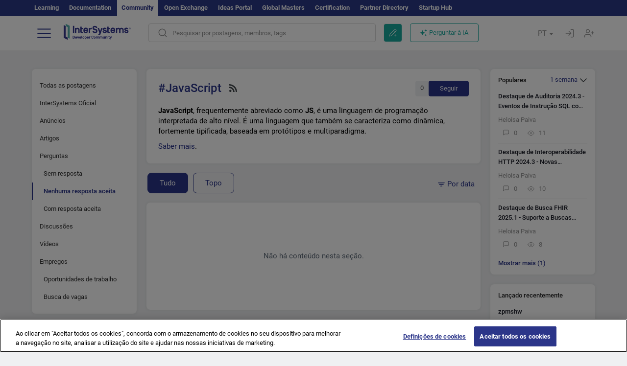

--- FILE ---
content_type: image/svg+xml
request_url: https://pt.community.intersystems.com/sites/all/themes/intersys/svg/microsoft-azure.svg
body_size: 1379
content:
<svg version="1.1" xmlns="http://www.w3.org/2000/svg" xmlns:xlink="http://www.w3.org/1999/xlink" x="0px" y="0px" width="68" height="14"	 viewBox="0 0 68 14" style="enable-background:new 0 0 68 14;" xml:space="preserve">
<style type="text/css">	.st0{fill:#0072C6;}</style>
<g>
	<path class="st0" d="M17.3,9.3h-0.9V5.8c0-0.3,0-0.6,0.1-1h0c0,0.2-0.1,0.3-0.1,0.5l-1.6,4H14l-1.6-4c-0.1-0.2-0.1-0.4-0.1-0.5h0
c0,0.2,0,0.6,0,1.1v3.5h-0.8V4h1.3l1.4,3.6c0.1,0.2,0.2,0.4,0.2,0.6h0c0.1-0.3,0.2-0.5,0.2-0.6L16,4h1.2L17.3,9.3L17.3,9.3z
 M18.9,4.7c-0.1,0-0.3,0-0.4-0.1c-0.1-0.1-0.2-0.2-0.2-0.4c0-0.1,0.1-0.3,0.2-0.4c0.1-0.1,0.2-0.1,0.4-0.1c0.1,0,0.3,0,0.4,0.1
c0.1,0.1,0.2,0.2,0.2,0.4c0,0.1-0.1,0.3-0.2,0.3C19.2,4.6,19.1,4.7,18.9,4.7L18.9,4.7z M19.4,9.3h-0.9V5.5h0.9V9.3z M23.3,9.1
c-0.3,0.2-0.7,0.3-1.1,0.3c-0.5,0-1-0.2-1.4-0.5c-0.4-0.4-0.6-0.9-0.5-1.4c-0.1-1.1,0.8-2,1.8-2.1c0.1,0,0.2,0,0.3,0
c0.3,0,0.6,0.1,0.9,0.2v0.8c-0.2-0.2-0.6-0.3-0.9-0.3c-0.3,0-0.7,0.1-0.9,0.4c-0.2,0.3-0.4,0.6-0.4,1c0,0.3,0.1,0.7,0.3,0.9
c0.2,0.2,0.6,0.4,0.9,0.3c0.3,0,0.6-0.1,0.9-0.3L23.3,9.1z M26.5,6.3c-0.1-0.1-0.3-0.1-0.5-0.1c-0.3,0-0.5,0.1-0.7,0.3
c-0.2,0.3-0.3,0.6-0.3,0.9v1.8h-0.9V5.5h0.9v0.8h0c0.1-0.2,0.2-0.5,0.4-0.6c0.2-0.1,0.4-0.2,0.6-0.2c0.1,0,0.3,0,0.4,0.1L26.5,6.3
L26.5,6.3z M28.8,9.4c-0.5,0-1.1-0.2-1.4-0.5C27,8.5,26.8,8,26.8,7.4c0-0.6,0.2-1.1,0.6-1.5c0.4-0.4,1-0.6,1.5-0.5
c0.5,0,1,0.2,1.4,0.5c0.4,0.4,0.5,0.9,0.5,1.5c0.1,1-0.7,1.9-1.8,2C29,9.4,28.9,9.4,28.8,9.4L28.8,9.4z M28.9,6.1
c-0.3,0-0.6,0.1-0.8,0.4c-0.2,0.3-0.3,0.6-0.3,1c0,0.3,0.1,0.7,0.3,0.9c0.2,0.2,0.5,0.4,0.8,0.3c0.3,0,0.6-0.1,0.8-0.3
c0.2-0.3,0.3-0.6,0.3-1c0-0.3-0.1-0.7-0.3-1C29.5,6.2,29.2,6.1,28.9,6.1L28.9,6.1z M31.5,9.2V8.4c0.3,0.2,0.7,0.4,1.1,0.4
c0.5,0,0.8-0.2,0.8-0.5c0-0.1,0-0.2-0.1-0.2C33.3,8,33.2,8,33.1,7.9c-0.1-0.1-0.2-0.1-0.3-0.1c-0.1,0-0.2-0.1-0.4-0.1
c-0.1-0.1-0.3-0.1-0.4-0.2c-0.1-0.1-0.2-0.1-0.3-0.2c-0.1-0.1-0.1-0.2-0.2-0.3c0-0.1-0.1-0.3-0.1-0.4c0-0.2,0-0.3,0.1-0.5
c0.1-0.1,0.2-0.3,0.4-0.4c0.2-0.1,0.3-0.2,0.5-0.2c0.2,0,0.4-0.1,0.6-0.1c0.3,0,0.7,0,1,0.2v0.8C33.8,6.1,33.5,6,33.1,6
c-0.1,0-0.2,0-0.3,0c-0.1,0-0.2,0.1-0.2,0.1c-0.1,0-0.1,0.1-0.1,0.1c0,0.1-0.1,0.1-0.1,0.2c0,0.1,0,0.1,0.1,0.2
c0,0.1,0.1,0.1,0.2,0.2c0.1,0,0.2,0.1,0.3,0.1c0.1,0,0.2,0.1,0.3,0.1c0.2,0.1,0.3,0.1,0.4,0.2c0.1,0.1,0.2,0.1,0.3,0.2
c0.1,0.1,0.2,0.2,0.2,0.3c0.1,0.1,0.1,0.3,0.1,0.4c0,0.2,0,0.4-0.1,0.5C34,8.9,33.9,9,33.8,9.1c-0.2,0.1-0.3,0.2-0.5,0.2
c-0.2,0-0.4,0.1-0.6,0.1C32.2,9.4,31.8,9.3,31.5,9.2L31.5,9.2z M36.8,9.4c-0.5,0-1.1-0.2-1.4-0.5C35,8.5,34.8,8,34.9,7.4
c0-0.6,0.2-1.1,0.6-1.5c0.4-0.4,1-0.6,1.5-0.5c0.5,0,1,0.2,1.4,0.5c0.4,0.4,0.5,0.9,0.5,1.5c0.1,1-0.7,1.9-1.8,2
C37,9.4,36.9,9.4,36.8,9.4L36.8,9.4z M36.9,6.1c-0.3,0-0.6,0.1-0.8,0.4c-0.2,0.3-0.3,0.6-0.3,1c0,0.3,0.1,0.7,0.3,0.9
c0.2,0.2,0.5,0.4,0.8,0.3c0.3,0,0.6-0.1,0.8-0.3c0.2-0.3,0.3-0.6,0.3-1c0-0.3-0.1-0.7-0.3-1C37.5,6.2,37.2,6.1,36.9,6.1L36.9,6.1z
 M42,4.3c-0.1-0.1-0.3-0.1-0.4-0.1c-0.4,0-0.6,0.2-0.6,0.7v0.5h0.9v0.7h-0.9v3.1H40V6.2h-0.7V5.5H40V4.9c0-0.4,0.1-0.7,0.4-1
c0.3-0.2,0.6-0.4,1-0.3c0.2,0,0.3,0,0.5,0.1L42,4.3L42,4.3z M44.5,9.3c-0.2,0.1-0.4,0.1-0.7,0.1c-0.8,0-1.1-0.4-1.1-1.1V6.2H42V5.5
h0.7V4.6l0.9-0.2v1.1h0.9v0.7h-0.9v1.9c0,0.2,0,0.3,0.1,0.5c0.1,0.1,0.3,0.2,0.4,0.1c0.1,0,0.3,0,0.4-0.1L44.5,9.3z M52,9.3h-1
l-0.5-1.4h-2.1l-0.5,1.4h-1l2-5.4h1L52,9.3L52,9.3z M50.3,7.2l-0.8-2.1c0-0.1-0.1-0.2-0.1-0.3h0c0,0.1,0,0.2-0.1,0.3l-0.8,2.1
L50.3,7.2L50.3,7.2z M55.5,5.8l-2.1,2.8h2.1v0.7h-3.3V9l2.1-2.8h-1.9V5.5h3.1L55.5,5.8L55.5,5.8z M59.7,9.3h-0.9V8.7h0
c-0.2,0.4-0.7,0.7-1.2,0.7c-0.9,0-1.4-0.5-1.4-1.6V5.5h0.9v2.2c0,0.7,0.3,1,0.8,1c0.2,0,0.5-0.1,0.6-0.3c0.2-0.2,0.3-0.5,0.3-0.7
V5.5h0.9L59.7,9.3z M63.1,6.3c-0.1-0.1-0.3-0.1-0.5-0.1c-0.3,0-0.5,0.1-0.7,0.3c-0.2,0.3-0.3,0.6-0.3,0.9v1.8h-0.9V5.5h0.9v0.8h0
c0.1-0.2,0.2-0.5,0.4-0.6c0.2-0.1,0.4-0.2,0.6-0.2c0.1,0,0.3,0,0.4,0.1L63.1,6.3L63.1,6.3z M67,7.6h-2.7c0,0.3,0.1,0.6,0.3,0.8
c0.2,0.2,0.6,0.3,0.9,0.3c0.4,0,0.8-0.1,1.1-0.4v0.7c-0.4,0.2-0.9,0.4-1.4,0.3c-0.5,0-1-0.2-1.3-0.5c-0.3-0.3-0.5-0.8-0.5-1.5
c0-0.5,0.2-1.1,0.5-1.5c0.3-0.4,0.8-0.6,1.3-0.6c0.5,0,0.9,0.2,1.2,0.5C66.9,6.3,67,6.8,67,7.3L67,7.6L67,7.6z M66.1,7
c0-0.3-0.1-0.5-0.2-0.7C65.8,6.1,65.5,6,65.3,6c-0.2,0-0.5,0.1-0.6,0.3c-0.2,0.2-0.3,0.4-0.3,0.7L66.1,7L66.1,7z"/>
</g>
<path class="st0" d="M6,2.6L3.1,5.2L0.6,9.7h2.3L6,2.6z M6.4,3.2L5.1,6.8l2.4,3l-4.6,0.8h7.6L6.4,3.2z"/>
</svg>


--- FILE ---
content_type: application/javascript
request_url: https://pt.community.intersystems.com/sites/default/files/advagg_js/js__I8Js17GNPlx7hJlJcWmXRkfJIyqkx_rKM-peVADxF2w__PBLL4luO1K-Pm64qtJawTxBx3B4bIsKr9_X5Ewku8QY__rR1cBOQ9rDwf5b5wCOk0kPpW7VR3Q9tN2elmj6vVM30.js
body_size: 6113
content:
jQuery(document).ready(function ($) {

	$ = jQuery;
	
	$.fn.IntsysInitAnimatedImagesOnAjax = function (force_update) { IntsysInitAnimatedImages(force_update); }
	
	function IntsysInitAnimatedImages(force_update)
	{
		$(".intsys_image_animated").on("error",function() {
			$(this).addClass("intsys_image_error");
			$(this).closest('.intsys_image_wrapper').addClass("intsys_image_wrapper_error");
		});	

		//console.log("IntsysInitAnimatedImages("+force_update+")");

		$(".intsys_image_animated").each(function(index) {

			if(!$(this).parent().hasClass("intsys_image_wrapper") && ($(this).width() > 30 || force_update))
			{	
				var html = '<div class="intsys_image_wrapper">'+$(this)[0].outerHTML+'<div class="intsys_image_animated_button" /></div>';
				$(this).replaceWith(html);
			}
			/* style="width:'+$(this).width()+'px;height:'+$(this).height()+'px;" */
		});
	}
	
	function waitAndCheckImageLoad(image)
	{
	  /*	
		image
			.load(function() { image.removeClass("intsys_image_error"); image.closest('.intsys_image_wrapper').removeClass("intsys_image_wrapper_error"); })
			.error(function() { image.addClass("intsys_image_error"); image.closest('.intsys_image_wrapper').addClass("intsys_image_wrapper_error"); });
	  */		
		
	  if(image.width() <= 30)
	  {
		image.addClass("intsys_image_error");
		image.closest('.intsys_image_wrapper').addClass("intsys_image_wrapper_error");
	  }
	  else if(image.width() > 30)
	  {	  
		image.removeClass("intsys_image_error");
		image.closest('.intsys_image_wrapper').removeClass("intsys_image_wrapper_error");
	  }
	}
	
	IntsysInitAnimatedImages(false);

	$('body').on({'DOMNodeInserted' : function()
    {
      var image = $(this).find(".intsys_image_animated");
  	  setTimeout(function() { waitAndCheckImageLoad(image) }, 2000);
    } },
    '.intsys_image_wrapper'
    );

	$("body").on("click",".intsys_image_animated",function(event)
	{
		var button = $(this).parent().find(".intsys_image_animated_button");

		var src = $(this).attr('src');
		var curr_filename = src.split('/').pop();
		var original_src = $(this).attr('data-original');
		var preview_src = $(this).attr('data-preview');

		if(!button.hasClass("intsys_image_play"))
		{
			src = src.replace(curr_filename,original_src);
			$(this).attr('src',src);
			button.addClass("intsys_image_play");
		}
		else
		{
			src = src.replace(curr_filename,preview_src);
			$(this).attr('src',src);
			button.removeClass("intsys_image_play");
		}
		// for TEST START
		//var src = $(".intsys_image_animated").attr('src');
		//src = src.replace('https://community.intersystems.com','');
		//$(".intsys_image_animated").attr('src',src);
		// for TEST END 
		event.stopPropagation();
		event.preventDefault();
	});
	
});	
;/*})'"*/
;/*})'"*/
Drupal.locale = { 'pluralFormula': function ($n) { return Number(($n!=1)); }, 'strings': {"":{"An AJAX HTTP error occurred.":"Ocorreu um erro AJAX HTTP.","HTTP Result Code: !status":"C\u00f3digo de resultado HTTP: !status","An AJAX HTTP request terminated abnormally.":"Uma solicita\u00e7\u00e3o AJAX HTTP foi encerrada de forma anormal.","Debugging information follows.":"Seguem as informa\u00e7\u00f5es de depura\u00e7\u00e3o.","Path: !uri":"Caminho: !uri","StatusText: !statusText":"StatusText: !statusText","ResponseText: !responseText":"ResponseText: !responseText","ReadyState: !readyState":"ReadyState: !readyState","CustomMessage: !customMessage":"CustomMessage: !customMessage","Please wait...":"Por favor, aguarde...","The response failed verification so will not be processed.":"A resposta falhou na verifica\u00e7\u00e3o, portanto n\u00e3o ser\u00e1 processada.","The callback URL is not local and not trusted: !url":"A URL de retorno de chamada n\u00e3o \u00e9 local e confi\u00e1vel: !url","File browsing is disabled in directory %dir.":"A navega\u00e7\u00e3o de arquivos est\u00e1 desativada no diret\u00f3rio %dir.","Upload":"Enviar","You can not perform this operation.":"Voc\u00ea n\u00e3o pode realizar esta opera\u00e7\u00e3o.","Do you want to refresh the current directory?":"Voc\u00ea deseja atualizar o diret\u00f3rio atual?","Only files with the following extensions are allowed: %files-allowed.":"Somente arquivos com as seguintes extens\u00f5es s\u00e3o permitidos: %files-allowed.","Delete selected files?":"Excluir arquivos selecionados?","Please select a thumbnail.":"Por favor, selecione uma miniatura.","Please specify dimensions within the allowed range that is from 1x1 to @dimensions.":"Por favor, especifique as dimens\u00f5es dentro do intervalo permitido que \u00e9 de 1x1 a @dimensions.","Please select a file.":"Por favor, selecione um arquivo.","Log messages":"Mensagens de registro","%filename is not an image.":"%filename n\u00e3o \u00e9 uma imagem.","You must select at least %num files.":"Voc\u00ea deve selecionar pelo menos %num arquivos.","You are not allowed to operate on more than %num files.":"Voc\u00ea n\u00e3o tem permiss\u00e3o para operar em mais de %num arquivos.","Close":"Fechar","This permission is inherited from the authenticated user role.":"Esta permiss\u00e3o \u00e9 herdada da fun\u00e7\u00e3o do usu\u00e1rio autenticado.","Autopager jQuery plugin is not loaded.":"O plugin Autopager jQuery n\u00e3o foi carregado.","Requires a title":"Requer um t\u00edtulo","Don\u0027t display post information":"N\u00e3o exibir informa\u00e7\u00f5es de postagem","@number comments per page":"@number coment\u00e1rios por p\u00e1gina","@label: @value":"@label: @value","Using defaults":"Usando padr\u00f5es","The selected file %filename cannot be uploaded. Only files with the following extensions are allowed: %extensions.":"O arquivo selecionado %filename n\u00e3o p\u00f4de ser enviado. Somente arquivos com as seguintes extens\u00f5es s\u00e3o permitidos: %extensions.","This field is required.":"Este campo \u00e9 obrigat\u00f3rio.","Jan":"jan","Feb":"Fev.","Mar":"Mar.","Apr":"Abr.","May":"Maio","Jun":"Jun.","Jul":"Jul.","Aug":"Ago.","Sep":"Set.","Oct":"Out.","Nov":"Nov.","Dec":"Dez.","Sunday":"Domingo","Monday":"Segunda-feira","Tuesday":"Ter\u00e7a-feira","Wednesday":"Quarta-feira","Thursday":"Quinta-feira","Friday":"Sexta-feira","Saturday":"S\u00e1bado","Sun":"Dom.","Mon":"Seg.","Tue":"Ter.","Wed":"Qua.","Thu":"Qui.","Fri":"Sex.","Sat":"S\u00e1b.","All":"Tudo","New":"Novo","Modules installed within the last week.":"M\u00f3dulos instalados na \u00faltima semana.","No modules added within the last week.":"Nenhum m\u00f3dulo adicionado na \u00faltima semana.","Recent":"Recente","Modules enabled\/disabled within the last week.":"M\u00f3dulos ativados\/desativados na \u00faltima semana.","No modules were enabled or disabled within the last week.":"Nenhum m\u00f3dulo foi ativado ou desativado na \u00faltima semana.","@enabled of @total":"@enabled de @total","Insert file":"Inserir arquivo","Search":"Pesquisar","All unsaved changed has been reseted!":"Todas as altera\u00e7\u00f5es n\u00e3o salvas foram restauradas!","Saved config sucessfully!":"Configura\u00e7\u00e3o salva com sucesso!","Remove this block":"Remover este bloco","Hide":"Ocultar","Show":"Exibir","Node expiration: settings are overriden":"Expira\u00e7\u00e3o do n\u00f3: as configura\u00e7\u00f5es s\u00e3o substitu\u00eddas","Node expiration: default settings":"Expira\u00e7\u00e3o do n\u00f3: configura\u00e7\u00f5es padr\u00e3o","Comment expiration: settings are overriden":"Expira\u00e7\u00e3o do coment\u00e1rio: as configura\u00e7\u00f5es s\u00e3o substitu\u00eddas","Comment expiration: default settings":"Expira\u00e7\u00e3o do coment\u00e1rio: configura\u00e7\u00f5es padr\u00e3o","0 sec":"0s","AdvAgg Bypass Cookie Removed":"AdvAgg Bypass Cookie removido","AdvAgg Bypass Cookie Set for @time.":"AdvAgg Bypass Cookie definido para @time.","1 year":"1 ano","@count years":"@count anos","1 month":"1 m\u00eas","@count months":"@count meses","1 week":"1 semana","@count weeks":"@count semanas","1 day":"1 dia","@count days":"@count dias","1 hour":"1 hora","@count hours":"@count horas","1 min":"1min","@count min":"@countmin","1 sec":"1s","@count sec":"@counts","Autocomplete popup":"Pop-up de preenchimento autom\u00e1tico","Searching for matches...":"Pesquisando correspond\u00eancias...","(active tab)":"(aba ativa)","Also allow !name role to !permission?":"Tamb\u00e9m permitir !name na fun\u00e7\u00e3o de !permission?","You can not upload files of type .@file_ext":"Voc\u00ea n\u00e3o pode enviar arquivos do tipo .@file_ext","Server response came not in JSON format: @response":"A resposta do servidor n\u00e3o veio no formato JSON: @response","Upload error: @message":"Erro ao enviar: @message","Upload file":"Enviar arquivo","Your browser not support HTML5 File API":"Seu navegador n\u00e3o \u00e9 compat\u00edvel com API de arquivo HTML5","Content can only be inserted into CKEditor in the WYSIWYG mode.":"O conte\u00fado s\u00f3 pode ser inserido no editor CKEditor no modo WYSIWYG.","Inclusion: @value":"Inclus\u00e3o: @value","Priority: @value":"Prioridade: @value","Edit":"Editar","Customize dashboard":"Painel personalizado","Received an invalid response from the server.":"Recebeu uma resposta inv\u00e1lida do servidor.","No flags":"Sem sinaliza\u00e7\u00f5es","All paths":"Todos os caminhos","All paths except listed paths":"Todos os caminhos, exceto os listados","No paths":"Sem caminhos","Only listed paths":"Apenas os caminhos listados","All roles":"Todas as fun\u00e7\u00f5es","All roles except selected roles":"Todas as fun\u00e7\u00f5es, exceto fun\u00e7\u00f5es selecionadas","No roles":"Sem fun\u00e7\u00f5es","Only selected roles":"Apenas fun\u00e7\u00f5es selecionadas","All statuses":"Todos os status","All statuses except listed statuses":"Todos os status, exceto os listados","No statuses":"Sem status","Only listed statuses":"Apenas status listados","Select All":"Selecionar todos","Select None":"Selecionar nenhum","No nodes in this queue.":"Nenhum n\u00f3 nesta fila.","Automatic alias":"Alternativa autom\u00e1tica","Alias: @alias":"Alternativa: @alias","No alias":"Sem alternativa","Not restricted":"Irrestrito","Restricted to certain pages":"Restrito a certas p\u00e1ginas","Not customizable":"N\u00e3o personaliz\u00e1vel","The changes to these blocks will not be saved until the \u003Cem\u003ESave blocks\u003C\/em\u003E button is clicked.":"As altera\u00e7\u00f5es nesses blocos n\u00e3o ser\u00e3o salvas at\u00e9 que o bot\u00e3o \u003Cem\u003ESalvar blocos\u003C\/em\u003E seja clicado.","The block cannot be placed in this region.":"O bloco n\u00e3o pode ser colocado nesta regi\u00e3o.","Loading token browser...":"Carregando navegador de token...","Available tokens":"Tokens dispon\u00edveis","Insert this token into your form":"Insira este token em seu formul\u00e1rio","First click a text field to insert your tokens into.":"Primeiro clique em um campo de texto para inserir seus tokens.","New revision":"Nova revis\u00e3o","No revision":"Sem revis\u00e3o","By @name on @date":"Por @name em @date","By @name":"Por @name","Enabled":"Ativado","Select all rows in this table":"Selecionar todas as linhas desta tabela","Deselect all rows in this table":"Desmarcar todas as linhas desta tabela","Deselect all":"Desmarcar tudo","Select all":"Selecionar todas","Re-order rows by numerical weight instead of dragging.":"Reordena as linhas por espessura num\u00e9rica em vez de arrastar.","Show row weights":"Exibir espessuras da linha","Hide row weights":"Ocultar espessuras da linha","Drag to re-order":"Arrastar para reordenar","Changes made in this table will not be saved until the form is submitted.":"As altera\u00e7\u00f5es feitas nesta tabela n\u00e3o ser\u00e3o salvas at\u00e9 que o formul\u00e1rio seja submetido.","Not in menu":"N\u00e3o est\u00e1 no menu","An error occurred":"Ocorreu um erro","No redirects":"Sem redirecionamentos","1 enabled redirect":"1 redirecionamento ativado","@count enabled redirects":"@count redirecionamentos ativados","1 disabled redirect":"1 redirecionamento desativado","@count disabled redirects":"@count redirecionamentos desativados","Hide summary":"Ocultar resumo","Edit summary":"Editar resumo","Remove group":"Remover grupo","Apply (all displays)":"Aplicar (todas as exibi\u00e7\u00f5es)","Revert to default":"Reverter para o padr\u00e3o","Apply (this display)":"Aplicar (nesta exibi\u00e7\u00e3o)","Job Opportunity":"Oportunidades de Trabalho","Other":"Outro","Status message":"Status da mensagem","Restore":"Restaurar","No results found":"Nenhum resultado encontrado","Next":"Pr\u00f3ximo","OK":"OK","Prev":"Anterior","January":"Janeiro","February":"Fevereiro","March":"Mar\u00e7o","April":"Abril","June":"Junho","July":"Julho","August":"Agosto","September":"Setembro","October":"Outubro","November":"Novembro","December":"Dezembro","Sources":"Fontes","Today":"Hoje","Su":"Dom.","Mo":"Seg.","Tu":"Ter.","We":"Qua.","Th":"Qui.","Fr":"Sex.","Sa":"S\u00e1b.","Translatable":"Traduz\u00edvel","Not translatable":"N\u00e3o traduz\u00edvel","Restricted to certain languages":"Restrito a certos idiomas","Copy":"Copiar","Loading...":"Carregando...","Are you sure you want to do this?":"Tem certeza de que deseja fazer isso?","The recipient field has been updated. You may now send your message.":"O campo do destinat\u00e1rio foi atualizado. Agora voc\u00ea pode enviar sua mensagem.","@count year from now":"Daqui a @count ano","@count years from now":"Daqui a @count anos","Anchors":"\u00c2ncoras","Popovers":"Popovers","Tooltips":"Tooltips","Add reply":"Acrescentar resposta","Copied":"Copiado","Notice":"Aviso","This form was autosaved on ":"Este formul\u00e1rio foi guardado automaticamente em ","Back":"Voltar","Community Moderator":"Moderador de comunidade","Enable for a more step-by-step approach to creating a post.":"Possibilite uma abordagem mais passo a passo ao criar um post.","Take a short tour of Developer Community to get the most out of it.":"Fa\u00e7a um breve tour pela Developer Community para aproveit\u00e1-la ao m\u00e1ximo.","Here find all the posts by Community members sorted by the latest update.":"Encontre aqui todos os posts dos membros da comunidade classificados pela data da \u00faltima atualiza\u00e7\u00e3o.","Here find the posts by authors and tags you follow.":"Encontre aqui os posts de autores e tags que voc\u00ea segue.","Here find the most interesting posts as decided by Community members.":"Encontre aqui os posts mais interessantes de acordo com os membros da comunidade.","Bookmark a post you find interesting - it will be available in your profile.":"Marque um post interessante como favorito \u2014 ele ficar\u00e1 dispon\u00edvel no seu perfil.","You can filter your feed by types of posts (all posts, official posts, announcements, articles, etc).":"Voc\u00ea pode filtrar seu feed por tipos de posts (todos os posts, posts oficiais, an\u00fancios, artigos etc.).","Want to share your knowledge or ask a question? Write a new post!":"Quer compartilhar seu conhecimento ou fazer uma pergunta? Escreva um novo post!","This is your profile where you can manage your settings, bookmarks, drafts, fill in info about yourself and view statistics of your posts.":"Este \u00e9 o seu perfil, onde voc\u00ea pode gerenciar configura\u00e7\u00f5es, favoritos e rascunhos, al\u00e9m de preencher suas informa\u00e7\u00f5es e ver estat\u00edsticas dos seus posts.","Start here":"Come\u00e7ar aqui","Skip":"Pular","Finish":"Terminar","Enter tags":"Inserir tags","InterSystems Employee":"Funcion\u00e1rio da InterSystems","Community Team":"Equipe da comunidade","Auto tags":"Tags autom\u00e1ticas","Reload Captcha":"Recarregar Captcha","Link copied":"Link copiado","Share chat":"Compartilhar chat","Switch off the chat":"Desligar o chat","Switch on the chat":"Ligar o chat","Switch off DC AI":"Desativar IA do DC","Switch on DC AI":"Ativar IA do DC","Close sidebar":"Fechar barra lateral","Open sidebar":"Abrir barra lateral","Focus mode":"Modo de foco","Exit focus mode":"Sair do modo de foco","Sorry, but the response time is taking more than 2 minutes. Perhaps your network is too slow. The response is interrupted here.":"Desculpe, mas o tempo de resposta est\u00e1 levando mais de 2 minutos. Talvez sua rede esteja muito lenta. A resposta foi interrompida aqui.","A network error occurred. The server returned an HTTP response":"Ocorreu um erro de rede. O servidor retornou uma resposta HTTP"}} };
;/*})'"*/
;/*})'"*/
(function(Drupal, $) {
  "use strict";

  $.authcache_cookie = function(name, value, lifetime) {
    lifetime = (typeof lifetime === 'undefined') ? Drupal.settings.authcache.cl : lifetime;
    $.cookie(name, value, $.extend(Drupal.settings.authcache.cp, {expires: lifetime}));
  };
}(Drupal, jQuery));

;/*})'"*/
;/*})'"*/
